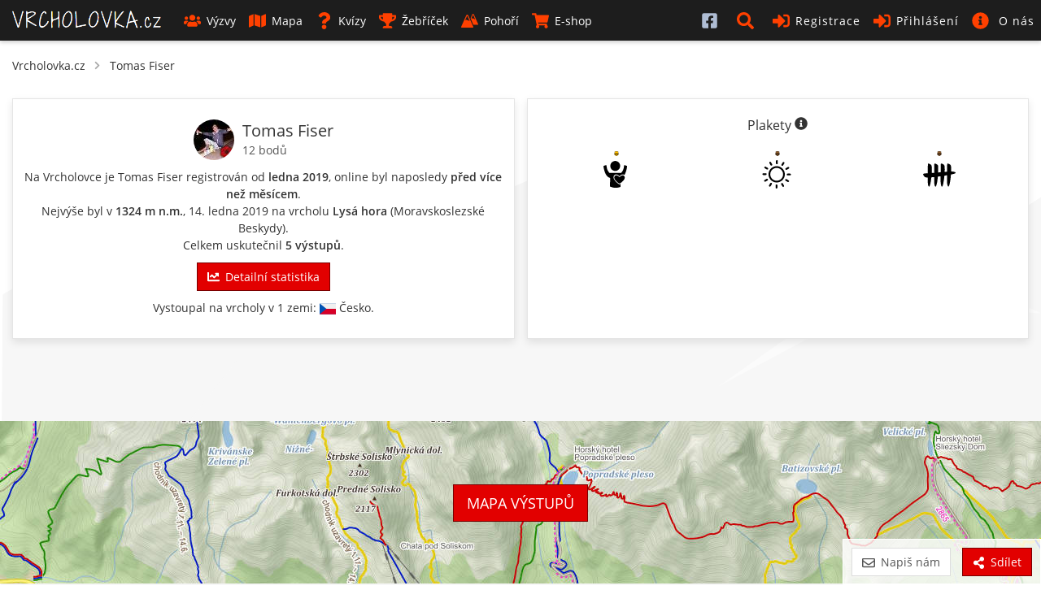

--- FILE ---
content_type: text/html; charset=UTF-8
request_url: https://www.vrcholovka.cz/tomas-fiser/
body_size: 8545
content:
<!DOCTYPE html>
<html lang="cs">
<head>
            <!-- Google tag (gtag.js) -->
        <script async src="https://www.googletagmanager.com/gtag/js?id=G-MKQ2FWK3NW"></script>
        <script>
            window.dataLayer = window.dataLayer || [];
            function gtag(){ dataLayer.push(arguments);}
            gtag('js', new Date());

            gtag('config', 'G-MKQ2FWK3NW');
        </script>
        <meta charset="utf-8">
    <meta http-equiv="X-UA-Compatible" content="IE=edge">
    <meta name="viewport" content="width=device-width, initial-scale=1, viewport-fit=cover">
    <title>Tomas Fiser - profil uživatele - Vrcholovka.cz</title>
    <link rel="manifest" href="https://www.vrcholovka.cz/manifest.json">

    <link rel="icon" type="image/png" href="https://www.vrcholovka.cz/images/favicon-96x96.png" sizes="96x96" />
    <link rel="icon" type="image/svg+xml" href="https://www.vrcholovka.cz/images/favicon.svg" />
    <link rel="shortcut icon" href="https://www.vrcholovka.cz/images/favicon.ico" />
    <link rel="apple-touch-icon" sizes="180x180" href="https://www.vrcholovka.cz/images/apple-touch-icon.png" />
    <meta name="apple-mobile-web-app-title" content="Vrcholovka.cz" />

            <link rel="preconnect" href="https://securepubads.g.doubleclick.net">
        <link rel="prerender" href="https://www.vrcholovka.cz/mapa/">
            <script async src="https://pagead2.googlesyndication.com/pagead/js/adsbygoogle.js?client=ca-pub-4934404917388080"
                crossorigin="anonymous"></script>
            <script async src="https://securepubads.g.doubleclick.net/tag/js/gpt.js"></script>
	<script>
	var googletag=googletag||{};googletag.cmd=googletag.cmd||[];
	var gptAdSlots = [];
	googletag.cmd.push(function() {
	    var mapping1 = googletag.sizeMapping().addSize([0, 0], []).addSize([1200, 200], [
	        [1200, 140],
	        [1100, 140],
	        [300, 1200]
	    ]).build();
	    gptAdSlots[0] = googletag.defineSlot('/29828507/vrcholovka_1200x140', [[1200, 140], [1100, 140]], 'div-gpt-ad-1581324775599-0').defineSizeMapping(mapping1).setCollapseEmptyDiv(!0).addService(googletag.pubads());
	googletag.defineSlot('/29828507/vrcholovka_300x300', [300, 300], 'div-gpt-ad-1581324499111-0').addService(googletag.pubads());
	googletag.pubads().enableSingleRequest();
	googletag.enableServices()
	});

	</script>
            <meta name="theme-color" content="#cc3300">
    <style>body{font-family:Arial;font-size:14px}a{color:#333;text-decoration:none}.nav>li{display:inline-block}.nav>li>a{display:block;padding:10px}.navbar-header{display:none}#navbar .dropdown-menu{display:none}.navbar *,body,html{margin:0}.navbar{background:#000;color:#fff}.navbar a{color:#fff}.row{clear:both}.container{padding:10px}.icon,.navbar-toggle{display:none}img{max-width:100%}.container{padding-right:15px;padding-left:15px;margin-right:auto;margin-left:auto}</style>
    <link rel="preload" href="https://www.vrcholovka.cz/fonts/open-sans-v17-latin-ext_latin-300.woff2" as="font" type="font/woff2" crossorigin>
    <link rel="preload" href="https://www.vrcholovka.cz/fonts/open-sans-v17-latin-ext_latin-600.woff2" as="font" type="font/woff2" crossorigin>
    <link preload rel="stylesheet" href="https://www.vrcholovka.cz/css/bootstrap-pack.min.css?v=457" media="all"/>
    <link rel="stylesheet" href="https://www.vrcholovka.cz/css/jquery-pack.min.css?v=457" media="all"/>
    <link rel="stylesheet" href="https://www.vrcholovka.cz/css/styles.min.css?v=457" media="all"/>
            <meta property="og:title" content="Tomas Fiser - profil uživatele - Vrcholovka.cz"/>
            <link rel="previewimage" href="https://www.vrcholovka.cz/img/user/543-0-tomas-fiser.jpg?d=20200901132901"/>
        <meta property="og:image" content="https://www.vrcholovka.cz/img/user/543-0-tomas-fiser.jpg?d=20200901132901"/>
                    <meta property="og:image:width" content="200">
            <meta property="og:image:height" content="200">
                <meta property="og:url" content="https://www.vrcholovka.cz/tomas-fiser/"/>
    <meta property="og:description"
          content="Horský deníček uživatele Tomas Fiser. Nejvýše byl v 1324 m n.m., 14. ledna 2019 na vrcholu Lysá hora (Moravskoslezské Beskydy). Celkem od ledna 2019 uskutečnil 5 výstupů."/>
    <meta property="og:type" content="website"/>
    <meta name="description"
          content="Horský deníček uživatele Tomas Fiser. Nejvýše byl v 1324 m n.m., 14. ledna 2019 na vrcholu Lysá hora (Moravskoslezské Beskydy). Celkem od ledna 2019 uskutečnil 5 výstupů."/>
    <meta property="og:site_name" content="Vrcholovka.cz"/>
    <meta property="fb:app_id" content="1796882830383433"/>
    <script type="application/ld+json">
         {
            "@context": "http://schema.org",
            "@type": "WebSite",
            "legalName" : "Vrcholovka.cz",
            "url": "https://www.vrcholovka.cz/",
            "logo": "https://www.vrcholovka.cz/images/logo-sq.png",
            "sameAs" : [ "https://www.facebook.com/vrcholovka.cz", "https://www.instagram.com/vrcholovka.cz"],
            "potentialAction" : {
               "@type" : "SearchAction",
               "target" : "https://www.vrcholovka.cz/hledat/?s={search_term}",
               "query-input" : "required name=search_term"
             }
          }

    </script>
    <script type="application/ld+json">{"@context":"https:\/\/schema.org","@type":"Person","name":"Tomas Fiser","url":"https:\/\/www.vrcholovka.cz\/tomas-fiser\/","gender":"http:\/\/schema.org\/Male","image":"https:\/\/www.vrcholovka.cz\/img\/user\/543-0-tomas-fiser.jpg?d=20200901132901"}</script>            <script type="application/ld+json">
            {
              "@context": "http://schema.org",
              "@type": "BreadcrumbList",
              "itemListElement": [
                                  {
                "@type": "ListItem",
                "position": 1,
                "item": {
                  "@id": "https://www.vrcholovka.cz/tomas-fiser/",
                  "name": "Tomas Fiser"
                }
              }            ]
            }

        </script>
    </head>
<body><script>
    window.fbAsyncInit = function () {
        FB.init({
            appId: '1796882830383433',
            cookie: true,
            xfbml: true,
            version: 'v3.3'
        });

        FB.AppEvents.logPageView();
    };

    (function (d, s, id) {
        var js, fjs = d.getElementsByTagName(s)[0];
        if (d.getElementById(id)) {
            return;
        }
        js = d.createElement(s);
        js.id = id;
        js.src = "https://connect.facebook.net/cs_CZ/sdk.js";
        fjs.parentNode.insertBefore(js, fjs);
    }(document, 'script', 'facebook-jssdk'));
</script>
<nav class="navbar navbar-top navbar-fixed-top">
    <div class="container-fluid">
        <div class="navbar-header">
            <button type="button" class="navbar-toggle collapsed" data-toggle="collapse" data-target="#navbar"
                    aria-expanded="false" aria-controls="navbar">
                <span class="sr-only">Toggle navigation</span>
                <span class="icon-bar"></span>
                <span class="icon-bar"></span>
                <span class="icon-bar"></span>
            </button>


                        <a class="navbar-brand " href="https://www.vrcholovka.cz/"><span>VRCHOLOVKA<span
                            class="brand-subdomain">.cz</span></span></a>

        </div>
        <div id="navbar" class="navbar-collapse collapse">
            <ul class="nav navbar-nav">
                
                
                <li >
                    <a href="https://www.vrcholovka.cz/vyzva/">
                        <svg class='icon icon-s-users mr-1' width='20' height='20'><use xlink:href='https://www.vrcholovka.cz/images/fa-sprite.svg?v=457#s-users'></use>
                            </svg>Výzvy</a>
                </li>
                <li >
                    <a href="https://www.vrcholovka.cz/mapa/"><svg class='icon icon-s-map mr-1' width='20' height='20'><use xlink:href='https://www.vrcholovka.cz/images/fa-sprite.svg?v=457#s-map'></use>
                            </svg>Mapa</a>
                </li>
                                <li >
                    <a href="https://www.vrcholovka.cz/test/"><svg class='icon icon-s-question mr-1' width='20' height='20'><use xlink:href='https://www.vrcholovka.cz/images/fa-sprite.svg?v=457#s-question'></use>
                            </svg>Kvízy</a>
                </li>
                <li class="dropdown  has-dropdown">
                   <a href="https://www.vrcholovka.cz/zebricek/" class="dropdown-toggle" data-toggle="dropdown" role="button"
                           aria-haspopup="true" aria-expanded="false">
                       <svg class='icon icon-s-trophy mr-1' width='20' height='20'><use xlink:href='https://www.vrcholovka.cz/images/fa-sprite.svg?v=457#s-trophy'></use>
                            </svg>Žebříček</a>
                   <ul class="dropdown-menu">
                      <li><a href="https://www.vrcholovka.cz/zebricek/"><svg class='icon icon-s-users mr-1' width='20' height='20'><use xlink:href='https://www.vrcholovka.cz/images/fa-sprite.svg?v=457#s-users'></use>
                            </svg>Žebříček lidí</a></li>
                      <li><a href="https://www.vrcholovka.cz/zebricek-psu/"><svg class='icon icon-s-paw mr-1' width='20' height='20'><use xlink:href='https://www.vrcholovka.cz/images/fa-sprite.svg?v=457#s-paw'></use>
                            </svg>Žebříček psů</a></li>
                   </ul>
                </li>
                <li >
                    <a href="https://www.vrcholovka.cz/pohori/"><svg class='icon icon-mountains mr-1' width='20' height='20'><use xlink:href='https://www.vrcholovka.cz/images/fa-sprite.svg?v=457#mountains'></use>
                            </svg>Pohoří</a>
                </li>
                <li >
                    <a href="https://www.vrcholovka.cz/eshop/">
                        <svg class='icon icon-s-shopping-cart mr-1' width='20' height='20'><use xlink:href='https://www.vrcholovka.cz/images/fa-sprite.svg?v=457#s-shopping-cart'></use>
                            </svg>E-shop</a>
                </li>
            </ul>
            <ul class="nav navbar-nav navbar-right">
                               <li class="visible-xs hidden-sm visible-md visible-lg">
                    <a href="https://www.facebook.com/vrcholovka.cz/" target="_blank">
                        <svg class='icon icon-facebook-square' width='20' height='20'><use xlink:href='https://www.vrcholovka.cz/images/fa-sprite.svg?v=457#facebook-square'></use>
                            </svg> <span class="visible-xs-inline-block visible-sm-inline-block">Facebook</span></a>
                </li>
                <li class="dropdown" id="search-dropdown">
                    <a href="https://www.vrcholovka.cz/hledat/" title="Hledat" class="dropdown-toggle" data-toggle="dropdown" role="button"
                       aria-haspopup="true" aria-expanded="false">
                        <svg class='icon icon-s-search' width='20' height='20'><use xlink:href='https://www.vrcholovka.cz/images/fa-sprite.svg?v=457#s-search'></use>
                            </svg> <span class="visible-xs-inline-block visible-sm-inline-block">Hledat</span></a>
                    <ul class="dropdown-menu" id="search-box">
                        <li>
                            <div class="container">
                                <form method="get" action="https://www.vrcholovka.cz/hledat/">
                                    <div class="input-group">
                                        <input type="search" class="form-control" id="search" name="s"
                                               placeholder="Výzva, jméno nebo přezdívka">
                                        <div class="input-group-btn">
                                            <button type="submit" class="btn btn-warm">
                                                <svg class='icon icon-s-search' width='20' height='20'><use xlink:href='https://www.vrcholovka.cz/images/fa-sprite.svg?v=457#s-search'></use>
                            </svg>
                                            </button>
                                        </div>
                                    </div>
                                </form>
                            </div>
                        </li>
                    </ul>
                </li>
                                    <li ><a href="https://www.vrcholovka.cz/registrace/">
                            <svg class='icon icon-s-sign-in-alt' width='20' height='20'><use xlink:href='https://www.vrcholovka.cz/images/fa-sprite.svg?v=457#s-sign-in-alt'></use>
                            </svg>Registrace</a></li>
                    <li class="dropdown" id="dropdown-login">
                        <a href="#" id="register-header" class="dropdown-toggle" data-toggle="dropdown" role="button"
                           aria-haspopup="true" aria-expanded="false">
                            <svg class='icon icon-s-sign-in-alt' width='20' height='20'><use xlink:href='https://www.vrcholovka.cz/images/fa-sprite.svg?v=457#s-sign-in-alt'></use>
                            </svg>Přihlášení</a>
                        <ul class="dropdown-menu" id="login-box">
                            <li>
                                <div class="container">
                                    <form method="post" action="https://www.vrcholovka.cz/tomas-fiser/">
                                        <div class="form-group">
                                            <label for="login_nick" class="control-label">Email nebo přezdívka</label>
                                            <input type="text" class="form-control" id="login_nick" name="login_nick"
                                                   placeholder="Email nebo přezdívka" autocomplete="email">
                                        </div>

                                        <div class="form-group">
                                            <label for="login_password" class="control-label">Heslo</label>
                                            <input type="password" class="form-control" id="login_password"
                                                   name="login_password" placeholder="Heslo"
                                                   autocomplete="current-password">
                                        </div>

                                        <div class="form-group text-right">
                                            <label for="persist-login-h"><input type="checkbox" id="persist-login-h"
                                                                                name="persist-login"> Trvalé přihlášení</label>
                                        </div>
                                        <div class="form-group text-right">
                                            <input type="submit" class="btn btn-warm" name="login" value="Přihlásit se">
                                        </div>
                                    </form>
                                    <div id="fb-login-box" class="text-center">
                                        <div class="fb-login-button" data-onlogin="checkLoginState();" data-max-rows="1"
                                             data-size="medium" data-button-type="continue_with"
                                             data-scope="email,public_profile,user_gender" data-show-faces="false"
                                             data-auto-logout-link="false" data-use-continue-as="true"></div>
                                    </div>
                                </div>
                            </li>
                        </ul>
                    </li>

                    <li class="dropdown has-dropdown">
                        <a href="https://www.vrcholovka.cz/o-vrcholovce/" class="dropdown-toggle" data-toggle="dropdown" role="button"
                           aria-haspopup="true" aria-expanded="false">
                            <svg class='icon icon-s-info-circle' width='20' height='20'><use xlink:href='https://www.vrcholovka.cz/images/fa-sprite.svg?v=457#s-info-circle'></use>
                            </svg> <span class="visible-xs-inline visible-sm-inline visible-lg-inline">O nás</span>
                        </a>

                        <ul class="dropdown-menu">
                            <li><a href="https://www.vrcholovka.cz/o-vrcholovce/"><svg class='icon icon-s-question mr-1' width='20' height='20'><use xlink:href='https://www.vrcholovka.cz/images/fa-sprite.svg?v=457#s-question'></use>
                            </svg>O Vrcholovce</a></li>
                            <li><a href="https://www.vrcholovka.cz/podporujeme/"><svg class='icon icon-s-handshake mr-1' width='20' height='20'><use xlink:href='https://www.vrcholovka.cz/images/fa-sprite.svg?v=457#s-handshake'></use>
                            </svg>Podporujeme</a></li>
                            <li><a href="https://www.vrcholovka.cz/prehled-zmen/"><svg class='icon icon-s-cog mr-1' width='20' height='20'><use xlink:href='https://www.vrcholovka.cz/images/fa-sprite.svg?v=457#s-cog'></use>
                            </svg>Přehled změn</a></li>
                        </ul>
                    </li>
                            </ul>
        </div><!--/.nav-collapse -->
    </div>
</nav>
<div class="container" style="padding-top: 10px;">
      <ul id="breadcrumb">
      <li><a href="https://www.vrcholovka.cz/">Vrcholovka.cz</a></li>
               <svg class='icon icon-s-chevron-right mr-1' width='20' height='20'><use xlink:href='https://www.vrcholovka.cz/images/fa-sprite.svg?v=457#s-chevron-right'></use>
                            </svg>         <li><a href="https://www.vrcholovka.cz/tomas-fiser/">Tomas Fiser</a></li>
                  </ul>

   <div id="profile-homepage" class="main">

   
   <div id="profile-top" class="cards-grid second-grid ">
      <div class="panel card-full-sm">
         <div class="content">
            <div class="content-text">
               <h1 class="title title-user ">
                  <img src="https://www.vrcholovka.cz/img/user/543-50x50-tomas-fiser.jpg?d=20200901132901" class="profile-image profile-image-lg " alt="Tomas Fiser">
                   <div class="text-left" style="padding-top: 3px; padding-left: 5px;">
                       Tomas Fiser<br>
                       <a href="#" data-remote="false" data-toggle="modal" data-target="#pointsModal" aria-label="Body" class="user-points">12 bodů</a>                   </div>
               </h1>
               <p>
               Na Vrcholovce je Tomas Fiser registrován od <b>ledna 2019</b>, online  byl naposledy <b>před více než měsícem</b>.<br>
                              Nejvýše byl v <b>1324&nbsp;m&nbsp;n.m.</b>, 14.&nbsp;ledna 2019 na vrcholu <b><a href="https://www.vrcholovka.cz/vrchol/1-lysa-hora/">Lysá hora</a></b> (<a href="https://www.vrcholovka.cz/pohori/1-moravskoslezske-beskydy/">Moravskoslezské Beskydy</a>).<br>               Celkem uskutečnil <b>5 výstupů</b>.<br>               
                              </p>

                                 <p>
                     <a href='./statistika/' class='btn btn-warm'><svg class='icon icon-s-chart-line mr-1' width='20' height='20'><use xlink:href='https://www.vrcholovka.cz/images/fa-sprite.svg?v=457#s-chart-line'></use>
                            </svg>Detailní statistika</a>
                  </p>
               
                                 <p>Vystoupal na vrcholy v 1 zemi: <img loading="lazy" src="https://www.vrcholovka.cz/images/countries/43.svg" width="20" alt="Česko">&nbsp;Česko.</p>
                                             </div>
         </div>
      </div>


               <div class="panel card-full-sm">
            <div class="content">
               <div class="content-title">Plakety <a href="https://www.vrcholovka.cz/o-vrcholovce/plakety/" data-remote="false" data-toggle="modal" data-target="#badgesModal" aria-label="Informace o plaketách"><span class="fa-icon"><svg class='icon icon-s-info-circle' width='20' height='20'><use xlink:href='https://www.vrcholovka.cz/images/fa-sprite.svg?v=457#s-info-circle'></use>
                            </svg></span></a></div>
               <div class="content-text">
                   <div class="container">
                       <div class="row">

                           
                                                          <div class="col col-xxs-6 col-xs-4 col-sm-6 col-md-6 col-lg-4 text-center">
                                    <div
                                            class="badge"
                                            data-toggle="tooltip-hover"
                                            data-html="true"
                                            title="<div class='tooltip-w250 text-left'><b>Věrnost šest let</b><br>Aktuální stav: 6<br>Získáno 27.1.2025<br>Odměna za šestý rok na Vrcholovce.</div>"
                                        >
                                        <svg>
                                            <use xlink:href="/images/badges.svg#svg" style="--color-dark: #553F00; --color-light: #ffbf00;"></use>
                                        </svg>
                                                                                    <img src="https://www.vrcholovka.cz/images/badges/badge-loyalty.svg" width="40" height="35" style="top: 11px; left: 29px;" class="badge-img-svg">
                                                                                <div class="desc">zlatá</div>
                                                                            </div>
                               </div>
                                                          <div class="col col-xxs-6 col-xs-4 col-sm-6 col-md-6 col-lg-4 text-center">
                                    <div
                                            class="badge"
                                            data-toggle="tooltip-hover"
                                            data-html="true"
                                            title="<div class='tooltip-w250 text-left'><b>5 zpráv o počasí</b><br>Aktuální stav: 5<br>Získáno 27.1.2019<br>Plaketa za vyplnění aktuálního počasí nebo podmínek alespoň u 5 výšlapů.</div>"
                                        >
                                        <svg>
                                            <use xlink:href="/images/badges.svg#svg" style="--color-dark: #2E1E0E; --color-light: #8b5a2b;"></use>
                                        </svg>
                                                                                    <img src="https://www.vrcholovka.cz/images/badges/badge-meteorologist.svg" width="40" height="35" style="top: 11px; left: 29px;" class="badge-img-svg">
                                                                                <div class="desc">dřevěná</div>
                                                                            </div>
                               </div>
                                                          <div class="col col-xxs-6 col-xs-4 col-sm-6 col-md-6 col-lg-4 text-center">
                                    <div
                                            class="badge"
                                            data-toggle="tooltip-hover"
                                            data-html="true"
                                            title="<div class='tooltip-w250 text-left'><b>5 různých vrcholů</b><br>Aktuální stav: 5<br>Získáno 26.1.2019<br>Plaketa za zdolání více než 5 různých vrcholů v nadmořské výšce alespoň 1000 m n.m.</div>"
                                        >
                                        <svg>
                                            <use xlink:href="/images/badges.svg#svg" style="--color-dark: #2E1E0E; --color-light: #8b5a2b;"></use>
                                        </svg>
                                                                                    <img src="https://www.vrcholovka.cz/images/badges/badge-unique_peaks.svg" width="40" height="35" style="top: 12px; left: 30px;"  class="badge-img-svg">
                                                                                <div class="desc">dřevěná</div>
                                                                            </div>
                               </div>
                                                  </div>
                   </div>
               </div>
            </div>
         </div>
      
            </div>
   </div>
</div>
           <div class=" text-center mb-3">
           <div class="hidden-xs visible-lg-block">
               <!-- /29828507/vrcholovka_1200x140 --><div id='div-gpt-ad-1581324775599-0' style='margin: 10px auto; text-align: center;'>
	  <script>
	    googletag.cmd.push(function() { googletag.display('div-gpt-ad-1581324775599-0'); });
	  </script>
	</div>
           </div>
           <div class="text-center hidden-lg">
               <!-- /29828507/vrcholovka_300x300 --><div id='div-gpt-ad-1581324499111-0' style='margin: 10px auto; width: 300px; height: 300px;'>
           <script>
             googletag.cmd.push(function() { googletag.display('div-gpt-ad-1581324499111-0'); });
           </script>
         </div>
           </div>
                  </div>
             <a href="https://www.vrcholovka.cz/tomas-fiser/mapa/" id="profile-map-link"><span class="btn btn-warm btn-lg">Mapa výstupů</span></a>
      <div class="container">
         <div class="row">
            <h2 class="title col-xs-12"><a href="https://www.vrcholovka.cz/tomas-fiser/aktivity/?p=2">Nejnovější aktivity  <span class="show-more-title"><svg class='icon icon-s-chevron-right chevron' width='20' height='20'><use xlink:href='https://www.vrcholovka.cz/images/fa-sprite.svg?v=457#s-chevron-right'></use>
                            </svg></span></a></h2>
            <div class="peaks">
               <div class="cards-box clearfix full-rows"  >
            <div class="item col-card col-lg-2 col-md-3 col-sm-4 col-xs-6 col-xxs-12">
   <div class="card-box panel card-activity hike">
      <div class="image-box" >
                     <img loading="lazy" class="image" src="https://www.vrcholovka.cz/images/peaks/peak-0.svg" alt="Moravskoslezské Beskydy">
                        </div>

            <div class="content">
                     <div class="content-title">
               <a href="https://www.vrcholovka.cz/tomas-fiser/vylety/49590-moravskoslezske-beskydy/">Moravskoslezské Beskydy</a>
            </div>
         
         <div class="content-subtext-blue">
             Pěší turistika         </div>

                     <div class="content-subtext-grey">
                                 26.1.2019
                           </div>
         

                     <div class="text-center">
               <a href="https://www.vrcholovka.cz/tomas-fiser/vylety/49590-moravskoslezske-beskydy/" class="btn btn-cold btn-detail">Detail výletu</a>
            </div>
               </div>
         </div>
</div>
                  <div class="item col-card col-lg-2 col-md-3 col-sm-4 col-xs-6 col-xxs-12">
   <div class="card-box panel card-activity hike">
      <div class="image-box" >
                              <img class="image" loading="lazy" src="https://www.vrcholovka.cz/images/peaks/peak-0.svg" alt="Tomas Fiser - Lysá hora">
                        </div>

            <div class="content">
                     <div class="content-title">
               <a href="https://www.vrcholovka.cz/vrchol/1-lysa-hora/">Lysá hora</a>
                                 <span class="ascent-count" data-toggle="tooltip-hover" title="V roce 2019 je to jeho 1.&nbsp;výstup na vrchol Lysá hora">#1</span>
                           </div>
         
                     <div class="content-subtext-blue">
               Pěší turistika
            </div>
         
            <div class="content-subtext-grey">
                                                                                        po, 14.1.2019, 9:30                                                                        </div>


         <div class="text-center">
            <a href="https://www.vrcholovka.cz/tomas-fiser/vrcholy/5760-lysa-hora-2019-01-14/" class="btn btn-cold btn-detail">Detail výstupu</a>
         </div>
      </div>
         </div>
</div>
                  <div class="item col-card col-lg-2 col-md-3 col-sm-4 col-xs-6 col-xxs-12">
   <div class="card-box panel card-activity hike">
      <div class="image-box" >
                              <img class="image" loading="lazy" src="https://www.vrcholovka.cz/images/peaks/peak-1.svg" alt="Tomas Fiser - Malchor">
                        </div>

            <div class="content">
                     <div class="content-title">
               <a href="https://www.vrcholovka.cz/vrchol/3-malchor/">Malchor</a>
                                 <span class="ascent-count" data-toggle="tooltip-hover" title="V roce 2019 je to jeho 1.&nbsp;výstup na vrchol Malchor">#1</span>
                           </div>
         
                     <div class="content-subtext-blue">
               Pěší turistika
            </div>
         
            <div class="content-subtext-grey">
                                                                                        so, 12.1.2019, 8:30                                                                        </div>


         <div class="text-center">
            <a href="https://www.vrcholovka.cz/tomas-fiser/vrcholy/5761-malchor-2019-01-12/" class="btn btn-cold btn-detail">Detail výstupu</a>
         </div>
      </div>
         </div>
</div>
         </div>

   <div class="text-center">
      <a href="https://www.vrcholovka.cz/tomas-fiser/aktivity/?p=2" class="btn btn-warm btn-lg btn-next">
         <div>zobrazit další</div>
      </a>
   </div>
            </div>
         </div>
      </div>
   
   <div class="modal fade" id="badgesModal" tabindex="-1" role="dialog" aria-labelledby="badgesModalLabel" aria-hidden="true">
    <div class="modal-dialog">
        <div class="modal-content">
            <div class="modal-header">
                <button type="button" class="close" data-dismiss="modal" aria-label="Close"><span aria-hidden="true">&times;</span></button>
                <h4 class="modal-title" id="badgesModalLabel">Plakety</h4>
            </div>
            <div class="modal-body">
                <div class="text-center"><svg class='icon icon-s-sync-alt' width='20' height='20'><use xlink:href='https://www.vrcholovka.cz/images/fa-sprite.svg?v=457#s-sync-alt'></use>
                            </svg></div>
            </div>
            <div class="modal-footer">
                <button type="button" class="btn btn-default" data-dismiss="modal">Zavřít</button>
            </div>
        </div>
    </div>
</div>
<div class="modal fade" id="pointsModal" tabindex="-1" role="dialog" aria-labelledby="pointsModalLabel" aria-hidden="true">
    <div class="modal-dialog">
        <div class="modal-content">
            <div class="modal-header">
                <button type="button" class="close" data-dismiss="modal" aria-label="Close"><span aria-hidden="true">&times;</span></button>
                <h4 class="modal-title" id="pointsModalLabel">Zdolávej vrcholy a sbírej body!</h4>
            </div>
            <div class="modal-body">

                    <p><b>Zatím se jedná o experimentální novinku, bodovací stupnice se ještě může měnit!</b></p>
                    <p>Za každý zdolaný vrchol (maximálně jednou denně) získáváš 1b. Při prvním výstupu navíc získáš bonusové body podle jeho prominence, viz tabulka.</p>
                    <table class="table">
                        <thead>
                        <tr>
                            <td>Prominence</td>
                            <td>plus bodů</td>
                        </tr>
                        </thead>
                        <tbody>
                                                    <tr>
                                <td>100 m až 199 m</td>
                                <td>+1b</td>
                            </tr>
                                                    <tr>
                                <td>200 m až 299 m</td>
                                <td>+2b</td>
                            </tr>
                                                    <tr>
                                <td>300 m až 399 m</td>
                                <td>+3b</td>
                            </tr>
                                                    <tr>
                                <td>400 m až 499 m</td>
                                <td>+4b</td>
                            </tr>
                                                    <tr>
                                <td>500 m až 599 m</td>
                                <td>+5b</td>
                            </tr>
                                                    <tr>
                                <td>600 m až 699 m</td>
                                <td>+6b</td>
                            </tr>
                                                    <tr>
                                <td>700 m až 799 m</td>
                                <td>+7b</td>
                            </tr>
                                                    <tr>
                                <td>800 m až 899 m</td>
                                <td>+8b</td>
                            </tr>
                                                    <tr>
                                <td>900 m až 999 m</td>
                                <td>+9b</td>
                            </tr>
                                                    <tr>
                                <td>1000 m až 1099 m</td>
                                <td>+10b</td>
                            </tr>
                                                    <tr>
                                <td>1100 m až 1199 m</td>
                                <td>+11b</td>
                            </tr>
                                                    <tr>
                                <td>1200 m až 1299 m</td>
                                <td>+12b</td>
                            </tr>
                                                    <tr>
                                <td>1300 m až 1399 m</td>
                                <td>+13b</td>
                            </tr>
                                                    <tr>
                                <td>1400 m až 1499 m</td>
                                <td>+14b</td>
                            </tr>
                                                    <tr>
                                <td>1500 m až 1599 m</td>
                                <td>+15b</td>
                            </tr>
                                                    <tr>
                                <td>1600 m až 1699 m</td>
                                <td>+16b</td>
                            </tr>
                                                    <tr>
                                <td>1700 m až 1799 m</td>
                                <td>+17b</td>
                            </tr>
                                                    <tr>
                                <td>1800 m až 1899 m</td>
                                <td>+18b</td>
                            </tr>
                                                    <tr>
                                <td>1900 m až 1999 m</td>
                                <td>+19b</td>
                            </tr>
                                                <tr>
                            <td>2000 m a více</td>
                            <td>+20b</td>
                        </tr>
                        </tbody>
                    </table>
            </div>
            <div class="modal-footer">
                <button type="button" class="btn btn-default" data-dismiss="modal">Zavřít</button>
            </div>
        </div>
    </div>
</div>

    <footer id="footer">
        <div class="container-fluid">
            <div class="row">
                <div class="col-xs-12 text-center">
                    <ul>
                        <li><a href="https://www.hanibal.cz/?a_box=rgya84cn">Hanibal.cz, experti na outdoor</a></li>
                        <li><a href="https://www.ultratisicovky.cz">Ultratisícovky</a></li>
                        <li><a href="https://www.svetoutdooru.cz">Svět Outdooru</a></li>
                    </ul>
                    <p>&copy; 2026 Vrcholovka.cz, <a href="mailto:info@vrcholovka.cz">info@vrcholovka.cz</a>, <a href="https://www.vrcholovka.cz/privacy/">podmínky</a></p>

                    <img src="https://www.vrcholovka.cz/images/api_logo_pwrdBy_strava_horiz_light.svg" alt="Powered by Strava" height="30" width="161">
                </div>
            </div>
        </div>
    </footer>
    <div id="back-to-top-container">
        <button id="back-to-top-btn"><svg class='icon icon-s-chevron-up' width='20' height='20'><use xlink:href='https://www.vrcholovka.cz/images/fa-sprite.svg?v=457#s-chevron-up'></use>
                            </svg></button>
    </div>
    <div id="buttons-bottom">
        <button id="contact-us" type="button" class="btn btn-cold turned-button" data-toggle="modal"
                data-target="#contactusModal">
            <svg class='icon icon-r-envelope mr-1' width='20' height='20'><use xlink:href='https://www.vrcholovka.cz/images/fa-sprite.svg?v=457#r-envelope'></use>
                            </svg>Napiš nám
        </button>
        <a id="share-page" data-toggle="tooltip-hover" href="https://www.vrcholovka.cz/tomas-fiser/" title="Sdílet"
                                   data-title="Tomas Fiser - profil uživatele - Vrcholovka.cz"
                                   class="btn btn-warm btn-share">
            <svg class='icon icon-s-share-alt mr-1' width='20' height='20'><use xlink:href='https://www.vrcholovka.cz/images/fa-sprite.svg?v=457#s-share-alt'></use>
                            </svg>Sdílet</a>    </div>
    <div id="contactusModal" class="modal fade" role="dialog">
        <div class="modal-dialog">
            <div class="modal-content">
                <div class="modal-header">
                    <button type="button" class="close" data-dismiss="modal">×</button>
                    <h4 class="modal-title">Napiš nám</h4>
                </div>
                <div class="modal-body">
                    <form role="form" method="post" id="contact-us-form">
                        <p>Objevil/a jsi chybu, máš návrh na
                            zlepšení nebo ti jen je něco nejasné?</p>
                        <div class="has-float-label mb-3">
                            <input type="text" class="form-control" id="contact-name" name="contact-name"
                                   value="" maxlength="50">
                            <label for="contact-name">Jméno:</label>
                        </div>
                        <div class="has-float-label mb-3">
                            <input type="email" class="form-control" id="contact-email" name="contact-email"
                                   value="" maxlength="50">
                            <label for="contact-email">Email:</label>
                        </div>
                        <div class="has-float-label mb-3">
                            <textarea class="form-control" name="contact-message" id="contact-message"
                                      placeholder="Objevil/a jsi chybu, máš návrh na zlepšení nebo ti jen je něco nejasné?"
                                      rows="5"></textarea>
                            <label for="contact-message">Text:</label>
                        </div>
                        <button type="submit" class="btn btn-lg btn-warm btn-block" id="btnContactUs">
                            <svg class='icon icon-r-envelope mr-1' width='20' height='20'><use xlink:href='https://www.vrcholovka.cz/images/fa-sprite.svg?v=457#r-envelope'></use>
                            </svg>Odeslat
                        </button>
                    </form>
                </div>
            </div>
        </div>
    </div>
<div id="boxAddToHome" style="display: none;">
    <a href="#" class="close">
        <svg class='icon icon-s-times' width='20' height='20'><use xlink:href='https://www.vrcholovka.cz/images/fa-sprite.svg?v=457#s-times'></use>
                            </svg>
    </a>
    <div id="btnAddToHome">Přidat Vrcholovku na plochu</div>
</div>

<script>const base_href = "https://www.vrcholovka.cz/"; const base_ver = 457;</script>
<script>let doc=document,$qsa=(t,e=doc)=>e.querySelectorAll(t),$qs=(t,e=doc)=>e.querySelector(t);async function getJsonData(t,e={}){let n=new URL(t,base_href);return n.search=new URLSearchParams(e),(await fetch(n.toString())).json()}async function getTextData(t,e={}){let n=new URL(t,base_href);return n.search=new URLSearchParams(e),(await fetch(n.toString())).text()}Node.prototype.check=function(t){this.checked=t;const e=document.createEvent("HTMLEvents");e.initEvent("change",!1,!0),this.dispatchEvent(e)},Node.prototype.btnCheck=function(){const t=document.createEvent("HTMLEvents");t.initEvent("click",!1,!0),this.closest(".btn").dispatchEvent(t)},Node.prototype.on=function(t,e,n){return this.addEventListener(t,e,n),this},Node.prototype.remove=function(){this.parentNode.removeChild(this)},Node.prototype.addClass=function(...t){return this.classList.add(...t),this},Node.prototype.removeClass=function(...t){return this.classList.remove(...t),this},Node.prototype.getData=function(t){return this.getAttribute(`data-${t}`)},Node.prototype.setData=function(t,e){return this.setAttribute(`data-${t}`,e),this},Array.prototype.on=function(t,e,n){return this.map(o=>{o instanceof Element&&o.addEventListener(t,e,n)}),this},NodeList.prototype.on=function(t,e,n){return this.forEach(o=>{o instanceof Element&&o.addEventListener(t,e,n)}),this};const deepExtend=function(t){t=t||{};for(let e=1;e<arguments.length;e++){const n=arguments[e];if(n)for(let e in n)n.hasOwnProperty(e)&&("object"==typeof n[e]?n[e]instanceof Array==1?t[e]=n[e].slice(0):t[e]=deepExtend(t[e],n[e]):t[e]=n[e])}return t};function htmlToElement(t){const e=doc.createElement("template");return t=t.trim(),e.innerHTML=t,e.content.firstChild}function htmlToElements(t){const e=doc.createElement("template");return e.innerHTML=t,e.content.childNodes}function getSelectValues(t){for(var e,n=[],o=t&&t.options,r=0,c=o.length;r<c;r++)(e=o[r]).selected&&n.push(e.value||e.text);return n}async function postJson(t="",e){return(await fetch(t,{method:"POST",body:e})).json()}async function postJsonData(t="",e={}){const n=new FormData;for(const t in e)n.append(t,e[t]);return(await fetch(t,{method:"POST",body:n})).json()}const urlParam=function(t){const e=new RegExp("[?&]"+t+"=([^&#]*)").exec(window.location.href);return null===e?null:decodeURI(e[1])||0};
//# sourceMappingURL=snippets.min.js.map</script>

<script src="https://www.vrcholovka.cz/js/components/dialog.min.js?v=457"></script>
<script src="https://www.vrcholovka.cz/js/plugins/bootstrap-pack.min.js?v=457"></script>
<script src="https://www.vrcholovka.cz/js/plugins/leaflet-pack.min.js?v=457"></script>
<script src="https://www.vrcholovka.cz/js/scripts.min.js?v=457"></script>
<script defer src="https://www.vrcholovka.cz/js/components/badges.min.js?v=457"></script>
<script defer src="https://www.vrcholovka.cz/js/components/loading-button.min.js?v=457"></script>
    <script defer src="https://www.vrcholovka.cz/js/components/contact-us.min.js?v=457"></script>
<script defer src="https://www.vrcholovka.cz/js/components/share.min.js?v=457"></script>


<script>
    setTimeout(function() {
        var ad = document.querySelector('#div-gpt-ad-1581324499111-0');
        var adIframe = document.querySelector('#div-gpt-ad-1581324499111-0 iframe');
        if ( ad && !adIframe ) {
            ad.innerHTML = '<a href="/podpor-vrcholovku/?utm_source=banner&utm_medium=banner&utm_campaign=vip100" class="d-inline-block"><img src="/images/banner-vip.png" alt="Podpoř Vrcholovku!" class="img-responsive" width="300" height="300"></a>';
        }
    }, 2000);
</script>
</body>
</html>


--- FILE ---
content_type: text/html; charset=utf-8
request_url: https://www.google.com/recaptcha/api2/aframe
body_size: 269
content:
<!DOCTYPE HTML><html><head><meta http-equiv="content-type" content="text/html; charset=UTF-8"></head><body><script nonce="qmX6ekCVwX3DHLnITnLYUg">/** Anti-fraud and anti-abuse applications only. See google.com/recaptcha */ try{var clients={'sodar':'https://pagead2.googlesyndication.com/pagead/sodar?'};window.addEventListener("message",function(a){try{if(a.source===window.parent){var b=JSON.parse(a.data);var c=clients[b['id']];if(c){var d=document.createElement('img');d.src=c+b['params']+'&rc='+(localStorage.getItem("rc::a")?sessionStorage.getItem("rc::b"):"");window.document.body.appendChild(d);sessionStorage.setItem("rc::e",parseInt(sessionStorage.getItem("rc::e")||0)+1);localStorage.setItem("rc::h",'1768991833890');}}}catch(b){}});window.parent.postMessage("_grecaptcha_ready", "*");}catch(b){}</script></body></html>

--- FILE ---
content_type: image/svg+xml
request_url: https://www.vrcholovka.cz/images/badges.svg
body_size: 2606
content:
<?xml version="1.0" encoding="UTF-8" standalone="no"?>
<svg
   xmlns="http://www.w3.org/2000/svg"
   id="svg"
   version="1.1"
   viewBox="0 0 400 416.4705882352941">
    <path
       id="dark"
       d="m 199.155,0.178 c -0.217,0.217 -7.791,2.238 -23.355,6.233 -5.28,1.355 -11.58,2.974 -14,3.599 -2.42,0.624 -7.19,1.85 -10.6,2.724 -5.855,1.502 -11.675,3.008 -35.4,9.158 -5.5,1.426 -12.34,3.192 -15.2,3.924 -11.793,3.019 -23.589,6.058 -35.5,9.144 -3.905,1.012 -10.295,2.659 -14.2,3.661 -3.905,1.001 -8.045,2.094 -9.2,2.428 l -2.1,0.608 V 119.428 197.2 H 26.2 12.8 v 45.795 45.795 l 15.084,0.105 15.084,0.105 1.317,3.4 c 5.346,13.794 15.995,29.179 30.69,44.339 6.807,7.022 20.659,19.443 27.071,24.273 0.575,0.434 2.914,2.228 5.197,3.988 27.311,21.047 67.131,43.818 87.848,50.236 4.566,1.414 5.385,1.369 11.199,-0.619 19.845,-6.786 53.15,-25.588 79.703,-44.995 35.663,-26.066 60.632,-54.062 69.229,-77.622 l 1.095,-3 15.241,-0.105 15.242,-0.105 V 242.995 197.2 H 373.4 360 V 119.428 41.657 l -2.1,-0.603 c -1.155,-0.331 -6.42,-1.711 -11.7,-3.065 -5.28,-1.355 -12.03,-3.09 -15,-3.856 -2.97,-0.766 -7.74,-1.992 -10.6,-2.724 -4.953,-1.268 -8.616,-2.214 -24.6,-6.351 -3.85,-0.997 -9.88,-2.556 -13.4,-3.466 -3.52,-0.909 -8.83,-2.282 -11.8,-3.05 -2.97,-0.769 -8.55,-2.208 -12.4,-3.197 -3.85,-0.99 -8.98,-2.313 -11.4,-2.939 C 244.58,11.779 239.09,10.364 234.8,9.26 230.51,8.157 224.12,6.508 220.6,5.597 217.08,4.685 211.12,3.147 207.355,2.178 203.59,1.21 200.251,0.318 199.934,0.196 199.617,0.075 199.267,0.067 199.155,0.178 m 13.208,12.258 c 23.144,5.925 44.984,11.533 49.637,12.744 6.207,1.616 33.424,8.611 52.8,13.57 8.69,2.224 17.51,4.491 19.6,5.037 2.09,0.545 7.13,1.853 11.2,2.904 l 7.4,1.912 V 122.802 197 h -1.4 -1.4 l -0.101,-72.815 -0.101,-72.815 -4.299,-1.078 C 341.424,49.219 327.809,45.733 311,41.408 306.16,40.163 298.42,38.18 293.8,37.002 289.18,35.824 281.89,33.956 277.6,32.853 273.31,31.749 266.2,29.925 261.8,28.8 253.182,26.597 245,24.497 227.4,19.973 221.24,18.389 212.46,16.142 207.889,14.979 l -8.311,-2.115 -3.489,0.933 c -3.405,0.911 -14.147,3.677 -31.089,8.007 -4.62,1.181 -11.28,2.891 -14.8,3.801 -3.52,0.91 -11.62,2.989 -18,4.62 -14.964,3.827 -38.643,9.898 -58.6,15.024 -8.69,2.232 -17.69,4.529 -20,5.105 l -4.2,1.046 -0.101,72.9 -0.101,72.9 H 47.799 46.4 l 0.001,-74.3 10e-4,-74.3 13.099,-3.357 c 7.204,-1.846 14.359,-3.694 15.899,-4.106 1.54,-0.413 8.11,-2.102 14.6,-3.756 6.49,-1.653 13.87,-3.544 16.4,-4.202 4.382,-1.14 11.165,-2.881 56.8,-14.581 10.89,-2.792 23.49,-6.036 28,-7.209 4.51,-1.172 8.273,-2.145 8.363,-2.16 0.089,-0.016 5.849,1.427 12.8,3.207 M 54.829,289.9 c 12.224,32.893 73.627,84.412 129.171,108.379 14.993,6.47 17.1,6.502 30.328,0.473 1.39,-0.633 2.591,-1.152 2.667,-1.152 0.482,0 12.715,-6.111 18.393,-9.188 52.803,-28.613 95.481,-66.732 108.391,-96.812 1.094,-2.548 1.352,-2.8 2.87,-2.8 1.819,0 1.767,0.385 -0.782,5.748 -14.363,30.217 -52.476,64.799 -103.138,93.583 -18.553,10.542 -37.787,19.069 -43.01,19.069 -5.115,0 -28.076,-10.191 -43.719,-19.404 C 108.566,359.86 76.81,332.681 59.309,305.043 56.838,301.141 51.2,290.157 51.2,289.245 c 0,-1.071 3.202,-0.494 3.629,0.655"
       style="fill: var(--color-dark, #555555);fill-rule:evenodd;stroke:none"/>
    <path
       id="light"
       d="m 191.2,11.389 c -4.51,1.173 -17.11,4.417 -28,7.209 -45.635,11.7 -52.418,13.441 -56.8,14.581 -2.53,0.658 -9.91,2.549 -16.4,4.202 -6.49,1.654 -13.06,3.343 -14.6,3.756 -1.54,0.412 -8.695,2.26 -15.899,4.106 L 46.402,48.6 46.401,122.9 46.4,197.2 h 1.399 1.399 l 0.101,-72.9 0.101,-72.9 4.2,-1.046 c 2.31,-0.576 11.31,-2.873 20,-5.105 19.957,-5.126 43.636,-11.197 58.6,-15.024 6.38,-1.631 14.48,-3.71 18,-4.62 3.52,-0.91 10.18,-2.62 14.8,-3.801 16.942,-4.33 27.684,-7.096 31.089,-8.007 l 3.489,-0.933 8.311,2.115 c 4.571,1.163 13.351,3.41 19.511,4.994 17.6,4.524 25.782,6.624 34.4,8.827 4.4,1.125 11.51,2.949 15.8,4.053 4.29,1.103 11.58,2.971 16.2,4.149 4.62,1.178 12.36,3.161 17.2,4.406 16.809,4.325 30.424,7.811 34.699,8.884 l 4.299,1.078 0.101,72.815 L 350.2,197 h 1.4 1.4 V 122.802 48.603 l -7.4,-1.912 C 341.53,45.64 336.49,44.332 334.4,43.787 332.31,43.241 323.49,40.974 314.8,38.75 295.424,33.791 268.207,26.796 262,25.18 c -4.653,-1.211 -26.493,-6.819 -49.637,-12.744 -6.951,-1.78 -12.711,-3.223 -12.8,-3.207 -0.09,0.015 -3.853,0.988 -8.363,2.16 m -0.2,18.04 c -4.62,1.184 -28.74,7.206 -53.6,13.381 -24.86,6.176 -52.31,12.995 -61,15.155 l -15.8,3.927 -0.101,67.654 -0.101,67.655 139.301,-0.1 L 339,197 V 129.463 61.927 l -5.4,-1.348 C 330.63,59.838 308.31,54.288 284,48.245 259.69,42.202 231.07,35.086 220.4,32.43 c -10.67,-2.655 -19.76,-4.902 -20.2,-4.992 -0.44,-0.09 -4.58,0.806 -9.2,1.991 M 17.6,243.2 v 41.2 H 199.8 382 V 243.2 202 H 199.8 17.6 v 41.2 M 379.2,243 v 38.2 H 199.8 20.4 V 243 204.8 H 199.8 379.2 V 243 m -328,46.245 c 0,0.912 5.638,11.896 8.109,15.798 12.715,20.08 34.979,41.685 63.691,61.805 10.095,7.075 18.466,12.388 33,20.948 15.643,9.213 38.604,19.404 43.719,19.404 5.223,0 24.457,-8.527 43.01,-19.069 50.662,-28.784 88.775,-63.366 103.138,-93.583 2.549,-5.363 2.601,-5.748 0.782,-5.748 -1.518,0 -1.776,0.252 -2.87,2.8 -12.91,30.08 -55.588,68.199 -108.391,96.812 -5.678,3.077 -17.911,9.188 -18.393,9.188 -0.076,0 -1.277,0.519 -2.667,1.152 C 201.1,404.781 198.993,404.749 184,398.279 128.456,374.312 67.053,322.793 54.829,289.9 54.402,288.751 51.2,288.174 51.2,289.245 m 17.089,-0.2 c 23.345393,44.14139 79.77338,81.48636 124.666,98.331 7.567,2.7 11.647,1.789 28.245,-6.307 41.072,-20.034 81.071,-50.603 100.548,-76.841 4.291,-5.78 9.452,-13.97 9.452,-14.999 m -225.274,75.099 v 0"
       style="fill: var(--color-light, #e5e4e2);fill-rule:evenodd;stroke:none" />
</svg>


--- FILE ---
content_type: image/svg+xml
request_url: https://www.vrcholovka.cz/images/peaks/peak-1.svg
body_size: 1478
content:
<?xml version="1.0" encoding="UTF-8"?>
<svg width="500" height="500" version="1.1" viewBox="0 0 132.29 132.29" xmlns="http://www.w3.org/2000/svg">
<rect x=".0035719" y=".0028344" width="132.28" height="132.29" fill="#0067f0" fill-opacity=".64286" opacity=".99683"/>
<g transform="matrix(.021232 0 0 -.041984 -36.458 716.24)" opacity=".99683">
<path d="m1717.3 13909s360.96 606.8 469.25 643.1c108.29 36.2 238.24 181.1 238.24 181.1s620.87 724.6 794.13 778.9c173.26 54.4 541.45 398.6 685.84 407.6 144.38 9.1 866.32-326 920.46-280.8 54.14 45.3 357.37 543.5 451.21 579.7 93.85 36.2 216.58 81.5 267.12 63.4s649.75-769.9 851.88-851.4c202.15-81.5 989.06-624.9 989.06-624.9 245.45-353.3 563.11-896.7 563.11-896.7h-6230.3" fill="#338e02"/>
</g>
<g transform="matrix(.021295 0 0 -.04194 -37.137 716.24)" fill="#3e5b02" opacity=".99683">
<path d="m5424 15889c42.88-158.6 230.16-9.2 260.54-189.9 31.56-187.7 10.9-281.3 195.13-281 110.74 0.1 365.82-51.3 269.65-237.4-52.47-101.6-219-247.4-183.07-397.3 38.82-162.2 284.94-116.7 386.87-97.4 101.68 19.2 201.22 62.3 304.12 70.6 86.56 7 158.93-32.4 242.26-55 121.13-32.9 219.8-38.2 327.06-119.7 149.82-113.9 308.53-209.2 458.44-322.5 25.57-19.4 78.35-71.2 128.63-102.6-114.97 189.8-281.35 458.2-423.56 662.9 0 0-787.72 544-990.07 625.5-202.35 81.7-802.18 834.2-852.77 852.3-2.49 0.9-5.21 1.6-8.04 2.2-49.05-121.7-151.5-276.3-115.19-410.7" fill="#3e5b02"/>
</g>
<g transform="matrix(.020831 0 0 -.041026 -37.137 716.24)" fill="#3e5b02" opacity=".99683">
<path d="m4655.8 14234c-20.98 35.3-58.22 62.9-82.65 85.3 20.29 40.1 63.12 39.2 95.06 70.2 31.89 30.9 29.75 52.6 49.71 94.7 41.61 87.8 107.18 146 156.76 222.5 89.69 138.5 186.77 260 279.52 391.8 75.88 107.9 129.04 216.6 45.75 340.7-81.07 120.7-166.31 198.8-226.98 342.7-29.13 69-45.75 143.6-59.6 218.3-141.56 8.7-781.11 300-917.44 291.5-4.13-0.3-8.45-0.9-12.93-1.7 3.49-151.5-83.01-288 49.5-415.7 130.02-125.3 325.29-191.5 478.97-261.8 125.66-57.5 298.93-192.2 112.43-324.4-188.74-133.8-440.84-107.1-640.91-220.2-96.04-54.3-194.52-112-230.89-231.4-38.67-127-117.26-164.8-221.62-224.5-196.3-112.4-445.38-198.4-614.72-378h1740" fill="#3e5b02"/>
</g>
<g transform="matrix(.019665 0 0 -.039416 -35.97 716.29)" fill="#7fc64c" opacity=".99683">
<path d="m2609.9 14816c21.71 17.8 43.58 36.9 65.78 57.3 84.91 78.2 165.81 167.1 253.78 242.2 44.74 38.3 146.5 86.7 153.81 163.1 12.56 131.2-122.64 33.8-131.26 125.9-8.69 92.9 191.26 127.8 236.81 142.6 48.74 15.8 182.59 45.7 163.16 146.8-15.33 79.8-118.72 29-168.5 31 34.89 37.2 94.76 62.4 106.02 121.9-62.8-4.5-136.66-80.1-198.15-44.8 35.87 99.9 330.77 320.1 262.79 415.6-58.39 82-244.85 0.9-339.02-48.3-218.38-225.9-432.12-475.4-432.12-475.4s-138.43-154.3-253.79-192.9c-115.35-38.6-499.86-685-499.86-685h780.55" fill="#7fc64c"/>
</g>
<g transform="matrix(.019644 0 0 -.038689 -37.137 716.24)" fill="#7fc64c" opacity=".99683">
<path d="m5309.3 15356c-35.75-71.1-87.16-182.1-144.04-262.4h1552.2c19.63 87.4 55.22 228.7 24.04 299.2-54.71 123.7-236.32 5.2-316.22 60.5-44.86 31.1 12.11 68.2-71.68 37-27.76-10.4-86.73-56-117.31-29.6-61.06 52.6 27.23 136.4 22.58 196.4-88.24 13.1-199.52-134.9-285.96-85.9-75.14 42.6-12.59 174.3 12.01 241.6 24.75 67.6 94.98 185.8 97.41 259.8 2.01 61.7-26.12 84.1-17.36 152.4-21.75-11.4-62.74-46.4-87.19-36.1-36.36 15.5-9.8 12.2-16.21 49.9-3.77 22.3 32.17 31.6 4.71 53.8-9.5 7.7-54.56-18.2-64.61-24.1-121.86-72.2-238.21-243.7-310.38-383.4-91.49-177.2-192.24-350.8-282.01-529.1" fill="#7fc64c"/>
</g>
</svg>


--- FILE ---
content_type: image/svg+xml
request_url: https://www.vrcholovka.cz/images/badges/badge-unique_peaks.svg
body_size: 929
content:
<?xml version="1.0" standalone="no"?>
<!DOCTYPE svg PUBLIC "-//W3C//DTD SVG 20010904//EN"
 "http://www.w3.org/TR/2001/REC-SVG-20010904/DTD/svg10.dtd">
<svg version="1.0" xmlns="http://www.w3.org/2000/svg"
 width="300.000000pt" height="214.000000pt" viewBox="0 0 300.000000 214.000000"
 preserveAspectRatio="xMidYMid meet">
<metadata>
Created by potrace 1.10, written by Peter Selinger 2001-2011
</metadata>
<g transform="translate(0.000000,214.000000) scale(0.100000,-0.100000)"
fill="#000000" stroke="none">
<path d="M455 2110 c-13 -25 -15 -92 -15 -448 l0 -419 -137 -8 c-325 -17 -357
-50 -226 -237 82 -117 114 -134 267 -146 l90 -7 1 -285 c2 -295 13 -398 49
-465 9 -16 16 -35 16 -41 0 -6 11 -21 24 -33 l23 -22 31 26 c31 26 49 70 72
175 7 30 17 63 22 72 12 25 54 281 68 423 7 66 17 132 23 147 12 28 16 29 189
44 l76 6 5 -323 c3 -257 8 -339 22 -399 25 -112 70 -179 105 -160 41 22 65 88
126 345 13 56 43 265 54 375 7 69 15 143 19 165 l7 40 89 12 c50 6 107 12 128
12 l37 1 0 -325 c0 -179 4 -333 9 -343 5 -9 14 -53 21 -97 15 -98 35 -149 68
-175 l25 -20 23 21 c12 11 31 42 42 67 21 50 70 254 79 334 3 27 10 51 14 54
4 2 5 12 2 20 -3 8 -1 25 5 37 10 21 34 215 48 394 6 76 9 82 33 92 22 8 202
41 226 41 4 0 5 -141 1 -312 -7 -304 2 -506 24 -560 5 -13 16 -50 26 -83 37
-127 104 -126 139 2 9 32 19 65 23 73 3 8 6 20 7 25 0 6 4 15 7 21 9 14 55
260 64 344 3 36 10 70 14 75 5 6 16 102 25 215 9 113 18 219 21 236 l4 30 133
28 c72 16 156 39 185 52 29 13 56 24 61 24 15 0 51 47 51 67 0 27 -35 49 -107
69 -82 22 -96 25 -210 37 l-101 10 1 226 c2 341 -10 370 -178 455 -105 53
-135 57 -164 20 -20 -26 -21 -38 -21 -375 l0 -349 -33 0 c-18 0 -37 -4 -43 -9
-5 -5 -43 -11 -84 -13 l-75 -3 -3 34 c-2 19 2 44 8 55 7 15 10 80 7 201 -7
301 -23 345 -148 419 -80 48 -126 66 -166 66 -17 0 -28 -11 -43 -44 -22 -46
-22 -74 -5 -593 7 -188 22 -168 -135 -178 l-105 -7 0 294 c0 320 -3 342 -57
403 -33 38 -200 125 -239 125 -14 0 -34 -9 -45 -21 -18 -20 -19 -39 -16 -424
3 -300 1 -405 -8 -410 -15 -9 -223 -24 -231 -16 -3 3 -2 105 3 226 11 287 -1
431 -40 495 -21 35 -43 54 -97 82 -151 81 -185 87 -210 38z"/>
</g>
</svg>
